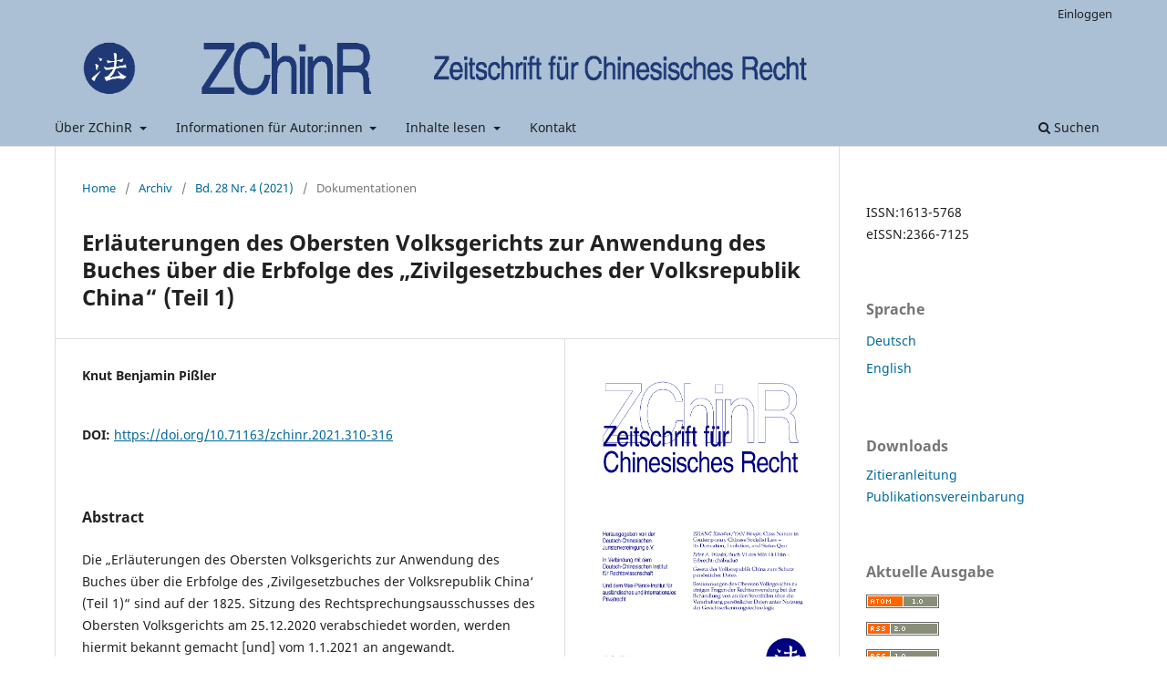

--- FILE ---
content_type: text/html; charset=utf-8
request_url: https://zchinr.org/index.php/zchinr/article/view/2173
body_size: 4708
content:
<!DOCTYPE html>
<html lang="de-DE" xml:lang="de-DE">
<head>
	<meta charset="utf-8">
	<meta name="viewport" content="width=device-width, initial-scale=1.0">
	<title>
		Erläuterungen des Obersten Volksgerichts zur Anwendung des Buches über die Erbfolge des „Zivilgesetzbuches der Volksrepublik China“ (Teil 1)
							| Zeitschrift für Chinesisches Recht
			</title>

	
<meta name="generator" content="Open Journal Systems 3.3.0.20">
<link rel="schema.DC" href="http://purl.org/dc/elements/1.1/" />
<meta name="DC.Creator.PersonalName" content="Knut Benjamin Pißler"/>
<meta name="DC.Date.created" scheme="ISO8601" content="2022-02-15"/>
<meta name="DC.Date.dateSubmitted" scheme="ISO8601" content="2022-02-14"/>
<meta name="DC.Date.issued" scheme="ISO8601" content="2022-02-15"/>
<meta name="DC.Date.modified" scheme="ISO8601" content="2025-01-08"/>
<meta name="DC.Description" xml:lang="de" content="Die „Erläuterungen des Obersten Volksgerichts zur Anwendung des Buches über die Erbfolge des ,Zivilgesetzbuches der Volksrepublik China‘ (Teil 1)“ sind auf der 1825. Sitzung des Rechtsprechungsausschusses des Obersten Volksgerichts am 25.12.2020 verabschiedet worden, werden hiermit bekannt gemacht [und] vom 1.1.2021 an angewandt."/>
<meta name="DC.Description" xml:lang="en" content="The Interpretation (I) of the Supreme People&#039;s Court on the Application of the Book on Succession of the Civil Code of the People&#039;s Republic of China was adopted at the 1,825th Session of the Judicial Committee of the Supreme People&#039;s Court on December 25, 2020 and came into force on January 1, 2021."/>
<meta name="DC.Format" scheme="IMT" content="application/pdf"/>
<meta name="DC.Identifier" content="2173"/>
<meta name="DC.Identifier.pageNumber" content="310-316"/>
<meta name="DC.Identifier.DOI" content="10.71163/zchinr.2021.310-316"/>
<meta name="DC.Identifier.URI" content="//zchinr.org/index.php/zchinr/article/view/2173"/>
<meta name="DC.Language" scheme="ISO639-1" content="de"/>
<meta name="DC.Rights" content="Copyright (c) 2022 Deutsch-Chinesische Juristenvereinigung e.V., Deutsch-Chinesisches Institut für Rechtswissenschaft, Max-Planck-Institut für ausländisches und internationales Privatrecht"/>
<meta name="DC.Rights" content=""/>
<meta name="DC.Source" content="Zeitschrift für Chinesisches Recht"/>
<meta name="DC.Source.ISSN" content="2366-7125"/>
<meta name="DC.Source.Issue" content="4"/>
<meta name="DC.Source.Volume" content="28"/>
<meta name="DC.Source.URI" content="//zchinr.org/index.php/zchinr"/>
<meta name="DC.Title" content="Erläuterungen des Obersten Volksgerichts zur Anwendung des Buches über die Erbfolge des „Zivilgesetzbuches der Volksrepublik China“ (Teil 1)"/>
<meta name="DC.Title.Alternative" xml:lang="en" content="Erläuterungen des Obersten Volksgerichts zur Anwendung des Buches über die Erbfolge des „Zivilgesetzbuches der Volksrepublik China“ (Teil 1)"/>
<meta name="DC.Type" content="Text.Serial.Journal"/>
<meta name="DC.Type.articleType" content="Dokumentationen"/>
<meta name="gs_meta_revision" content="1.1"/>
<meta name="citation_journal_title" content="Zeitschrift für Chinesisches Recht"/>
<meta name="citation_journal_abbrev" content="ZChinR"/>
<meta name="citation_issn" content="2366-7125"/> 
<meta name="citation_author" content="Knut Benjamin Pißler"/>
<meta name="citation_title" content="Erläuterungen des Obersten Volksgerichts zur Anwendung des Buches über die Erbfolge des „Zivilgesetzbuches der Volksrepublik China“ (Teil 1)"/>
<meta name="citation_language" content="de"/>
<meta name="citation_date" content="2021"/>
<meta name="citation_volume" content="28"/>
<meta name="citation_issue" content="4"/>
<meta name="citation_firstpage" content="310"/>
<meta name="citation_lastpage" content="316"/>
<meta name="citation_doi" content="10.71163/zchinr.2021.310-316"/>
<meta name="citation_abstract_html_url" content="//zchinr.org/index.php/zchinr/article/view/2173"/>
<meta name="citation_pdf_url" content="//zchinr.org/index.php/zchinr/article/download/2173/2183"/>
	<link rel="stylesheet" href="//zchinr.org/index.php/zchinr/$$$call$$$/page/page/css?name=stylesheet" type="text/css" /><link rel="stylesheet" href="//zchinr.org/index.php/zchinr/$$$call$$$/page/page/css?name=font" type="text/css" /><link rel="stylesheet" href="//zchinr.org/lib/pkp/styles/fontawesome/fontawesome.css?v=3.3.0.20" type="text/css" />
</head>
<body class="pkp_page_article pkp_op_view has_site_logo" dir="ltr">

	<div class="pkp_structure_page">

				<header class="pkp_structure_head" id="headerNavigationContainer" role="banner">
						
 <nav class="cmp_skip_to_content" aria-label="Springe zu Inhalt-Links">
	<a href="#pkp_content_main">Zum Inhalt springen</a>
	<a href="#siteNav">Zur Hauptnavigation springen</a>
		<a href="#pkp_content_footer">Zur Fußzeile springen</a>
</nav>

			<div class="pkp_head_wrapper">

				<div class="pkp_site_name_wrapper">
					<button class="pkp_site_nav_toggle">
						<span>Open Menu</span>
					</button>
										<div class="pkp_site_name">
																<a href="						//zchinr.org/index.php/zchinr/index
					" class="is_img">
							<img src="//zchinr.org/public/journals/2/pageHeaderLogoImage_de_DE.png" width="1024" height="114" alt="Logo der ZChinR – Zeitschrift für Chinesisches Recht" />
						</a>
										</div>
				</div>

				
				<nav class="pkp_site_nav_menu" aria-label="Website-Navigation">
					<a id="siteNav"></a>
					<div class="pkp_navigation_primary_row">
						<div class="pkp_navigation_primary_wrapper">
																				<ul id="navigationPrimary" class="pkp_navigation_primary pkp_nav_list">
								<li class="">
				<a href="//zchinr.org/index.php/zchinr/about">
					Über ZChinR
				</a>
									<ul>
																					<li class="">
									<a href="//zchinr.org/index.php/zchinr/about">
										Profil der Zeitschrift
									</a>
								</li>
																												<li class="">
									<a href="//zchinr.org/index.php/zchinr/openaccess">
										Open-Access-Policy
									</a>
								</li>
																												<li class="">
									<a href="//zchinr.org/index.php/zchinr/editors">
										Herausgeber und Schriftleitung
									</a>
								</li>
																												<li class="">
									<a href="//zchinr.org/index.php/zchinr/about/editorialTeam">
										Redaktion
									</a>
								</li>
																		</ul>
							</li>
								<li class="">
				<a href="//zchinr.org/index.php/zchinr/about/editorialTeam">
					Informationen für Autor:innen
				</a>
									<ul>
																					<li class="">
									<a href="//zchinr.org/index.php/zchinr/about/submissions">
										Einreichung von Beiträgen
									</a>
								</li>
																												<li class="">
									<a href="//zchinr.org/index.php/zchinr/peer_review">
										Begutachtungsverfahren
									</a>
								</li>
																												<li class="">
									<a href="//zchinr.org/index.php/zchinr/preprints">
										Vorabveröffentlichungen
									</a>
								</li>
																		</ul>
							</li>
								<li class="">
				<a href="//zchinr.org/index.php/zchinr/browse">
					Inhalte lesen
				</a>
									<ul>
																					<li class="">
									<a href="//zchinr.org/index.php/zchinr/issue/current">
										Aktuelle Ausgabe
									</a>
								</li>
																												<li class="">
									<a href="//zchinr.org/index.php/zchinr/issue/archive">
										Archiv
									</a>
								</li>
																												<li class="">
									<a href="//zchinr.org/index.php/zchinr/section/view/dokumentationen">
										Übersetzungen chinesischer Rechtstexte
									</a>
								</li>
																		</ul>
							</li>
								<li class="">
				<a href="//zchinr.org/index.php/zchinr/contact">
					Kontakt
				</a>
							</li>
										</ul>

				

																						<div class="pkp_navigation_search_wrapper">
									<a href="//zchinr.org/index.php/zchinr/search" class="pkp_search pkp_search_desktop">
										<span class="fa fa-search" aria-hidden="true"></span>
										Suchen
									</a>
								</div>
													</div>
					</div>
					<div class="pkp_navigation_user_wrapper" id="navigationUserWrapper">
							<ul id="navigationUser" class="pkp_navigation_user pkp_nav_list">
															<li class="profile">
				<a href="//zchinr.org/index.php/zchinr/login">
					Einloggen
				</a>
							</li>
										</ul>

					</div>
				</nav>
			</div><!-- .pkp_head_wrapper -->
		</header><!-- .pkp_structure_head -->

						<div class="pkp_structure_content has_sidebar">
			<div class="pkp_structure_main" role="main">
				<a id="pkp_content_main"></a>

<div class="page page_article">
			<nav class="cmp_breadcrumbs" role="navigation" aria-label="Sie sind hier:">
	<ol>
		<li>
			<a href="//zchinr.org/index.php/zchinr/index">
				Home
			</a>
			<span class="separator">/</span>
		</li>
		<li>
			<a href="//zchinr.org/index.php/zchinr/issue/archive">
				Archiv
			</a>
			<span class="separator">/</span>
		</li>
					<li>
				<a href="//zchinr.org/index.php/zchinr/issue/view/151">
					Bd. 28 Nr. 4 (2021)
				</a>
				<span class="separator">/</span>
			</li>
				<li class="current" aria-current="page">
			<span aria-current="page">
									Dokumentationen
							</span>
		</li>
	</ol>
</nav>
	
		  	 <article class="obj_article_details">

		
	<h1 class="page_title">
		Erläuterungen des Obersten Volksgerichts zur Anwendung des Buches über die Erbfolge des „Zivilgesetzbuches der Volksrepublik China“ (Teil 1)
	</h1>

	
	<div class="row">
		<div class="main_entry">

							<section class="item authors">
					<h2 class="pkp_screen_reader">Autor/innen</h2>
					<ul class="authors">
											<li>
							<span class="name">
								Knut Benjamin Pißler
							</span>
																				</li>
										</ul>
				</section>
			
																												<section class="item doi">
						<h2 class="label">
														DOI:
						</h2>
						<span class="value">
							<a href="https://doi.org/10.71163/zchinr.2021.310-316">
								https://doi.org/10.71163/zchinr.2021.310-316
							</a>
						</span>
					</section>
							
						
										<section class="item abstract">
					<h2 class="label">Abstract</h2>
					<p>Die „Erläuterungen des Obersten Volksgerichts zur Anwendung des Buches über die Erbfolge des ,Zivilgesetzbuches der Volksrepublik China‘ (Teil 1)“ sind auf der 1825. Sitzung des Rechtsprechungsausschusses des Obersten Volksgerichts am 25.12.2020 verabschiedet worden, werden hiermit bekannt gemacht [und] vom 1.1.2021 an angewandt.</p>
				</section>
			
			

																			
						
		</div><!-- .main_entry -->

		<div class="entry_details">

										<div class="item cover_image">
					<div class="sub_item">
													<a href="//zchinr.org/index.php/zchinr/issue/view/151">
								<img src="//zchinr.org/public/journals/2/cover_issue_151_de_DE.png" alt="">
							</a>
											</div>
				</div>
			
										<div class="item galleys">
					<h2 class="pkp_screen_reader">
						Downloads
					</h2>
					<ul class="value galleys_links">
													<li>
								
	
							

<a class="obj_galley_link pdf" href="//zchinr.org/index.php/zchinr/article/view/2173/2183">

		
	PDF

	</a>
							</li>
											</ul>
				</div>
						
						<div class="item published">
				<section class="sub_item">
					<h2 class="label">
						Veröffentlicht
					</h2>
					<div class="value">
																			<span>15.02.2022</span>
																	</div>
				</section>
							</div>
			
										<div class="item citation">
					<section class="sub_item citation_display">
						<h2 class="label">
							Zitationsvorschlag
						</h2>
						<div class="value">
							<div id="citationOutput" role="region" aria-live="polite">
								<div class="csl-bib-body">
  <div class="csl-entry">Knut Benjamin Pißler, Erläuterungen des Obersten Volksgerichts zur Anwendung des Buches über die Erbfolge des „Zivilgesetzbuches der Volksrepublik China“ (Teil 1), ZChinR 2022, 310–316; https://doi.org/10.71163/zchinr.2021.310-316.</div>
</div>
							</div>
							<div class="citation_formats">
								<button class="cmp_button citation_formats_button" aria-controls="cslCitationFormats" aria-expanded="false" data-csl-dropdown="true">
									Zitationsformate
								</button>
								<div id="cslCitationFormats" class="citation_formats_list" aria-hidden="true">
									<ul class="citation_formats_styles">
																					<li>
												<a
													rel="nofollow"
													aria-controls="citationOutput"
													href="//zchinr.org/index.php/zchinr/citationstylelanguage/get/zchinr?submissionId=2173&amp;publicationId=1498"
													data-load-citation
													data-json-href="//zchinr.org/index.php/zchinr/citationstylelanguage/get/zchinr?submissionId=2173&amp;publicationId=1498&amp;return=json"
												>
													ZChinR
												</a>
											</li>
																			</ul>
																			<div class="label">
											Bibliografische Angaben herunterladen
										</div>
										<ul class="citation_formats_styles">
																							<li>
													<a href="//zchinr.org/index.php/zchinr/citationstylelanguage/download/ris?submissionId=2173&amp;publicationId=1498">
														<span class="fa fa-download"></span>
														Endnote/Zotero/Mendeley (RIS)
													</a>
												</li>
																							<li>
													<a href="//zchinr.org/index.php/zchinr/citationstylelanguage/download/bibtex?submissionId=2173&amp;publicationId=1498">
														<span class="fa fa-download"></span>
														BibTeX
													</a>
												</li>
																					</ul>
																	</div>
							</div>
						</div>
					</section>
				</div>
			
										<div class="item issue">

											<section class="sub_item">
							<h2 class="label">
								Ausgabe
							</h2>
							<div class="value">
								<a class="title" href="//zchinr.org/index.php/zchinr/issue/view/151">
									Bd. 28 Nr. 4 (2021)
								</a>
							</div>
						</section>
					
											<section class="sub_item">
							<h2 class="label">
								Rubrik
							</h2>
							<div class="value">
								Dokumentationen
							</div>
						</section>
					
									</div>
			
															
						
			

		</div><!-- .entry_details -->
	</div><!-- .row -->

</article>

	

</div><!-- .page -->

	</div><!-- pkp_structure_main -->

									<div class="pkp_structure_sidebar left" role="complementary" aria-label="Seitenleiste">
				<div class="pkp_block block_custom" id="customblock-issn">
	<h2 class="title pkp_screen_reader">ISSN</h2>
	<div class="content">
		<p>ISSN:1613-5768<br>eISSN:2366-7125</p>
	</div>
</div>
<div class="pkp_block block_language">
	<h2 class="title">
		Sprache
	</h2>

	<div class="content">
		<ul>
							<li class="locale_de_DE current" lang="de-DE">
					<a href="//zchinr.org/index.php/zchinr/user/setLocale/de_DE?source=%2Findex.php%2Fzchinr%2Farticle%2Fview%2F2173">
						Deutsch
					</a>
				</li>
							<li class="locale_en_US" lang="en-US">
					<a href="//zchinr.org/index.php/zchinr/user/setLocale/en_US?source=%2Findex.php%2Fzchinr%2Farticle%2Fview%2F2173">
						English
					</a>
				</li>
					</ul>
	</div>
</div><!-- .block_language -->
<div class="pkp_block block_custom" id="customblock-downloads">
	<h2 class="title">Downloads</h2>
	<div class="content">
		<p><a href="https://www.zchinr.org/RichtlinienfuerAutor_AuthorGuidelines.pdf" target="_blank" rel="noopener">Zitieranleitung</a><br><a title="Publikationsvereinbarung" href="https://www.zchinr.org/Publikationsvereinbarung_ZChinR_DE.pdf" target="_blank" rel="noopener">Publikationsvereinbarung</a></p>
	</div>
</div>
<div class="pkp_block block_web_feed">
	<h2 class="title">Aktuelle Ausgabe</h2>
	<div class="content">
		<ul>
			<li>
				<a href="//zchinr.org/index.php/zchinr/gateway/plugin/WebFeedGatewayPlugin/atom">
					<img src="//zchinr.org/lib/pkp/templates/images/atom.svg" alt="Atom-Logo">
				</a>
			</li>
			<li>
				<a href="//zchinr.org/index.php/zchinr/gateway/plugin/WebFeedGatewayPlugin/rss2">
					<img src="//zchinr.org/lib/pkp/templates/images/rss20_logo.svg" alt="RSS2-Logo">
				</a>
			</li>
			<li>
				<a href="//zchinr.org/index.php/zchinr/gateway/plugin/WebFeedGatewayPlugin/rss">
					<img src="//zchinr.org/lib/pkp/templates/images/rss10_logo.svg" alt="RSS1-Logo">
				</a>
			</li>
		</ul>
	</div>
</div>
<div class="pkp_block plugins_generic_usageStats_optout" id="usageStatsOptout">
	<h2 class="title">
		Nutzungsstatistik-Informationen
	</h2>
	<div class="content">
				<p>Wir führen eine anonymisierte Nutzungsstatistik. Bitte lesen Sie die <a href="//zchinr.org/index.php/zchinr/usageStats/privacyInformation">Datenschutz-Informationen</a>, um mehr zu erfahren.</p>
	</div>
</div>

			</div><!-- pkp_sidebar.left -->
			</div><!-- pkp_structure_content -->

<div class="pkp_structure_footer_wrapper" role="contentinfo">
	<a id="pkp_content_footer"></a>

	<div class="pkp_structure_footer">

					<div class="pkp_footer_content">
				<div style="display: flex; flex-wrap: wrap; max-width: 100%;">
<div class="footer_block" style="width: calc(100% / 3); box-sizing: border-box; padding: 10px; text-align: left;">
<p><a title="DCJV" href="http://www.dcjv.org/" target="_blank" rel="noopener"><img style="display: block; margin-left: auto; margin-right: auto;" src="https://www.zchinr.org/public/site/images/schroeder-micheel/dcjv_neu.png" alt="Logo der Deutsch-Chinesischen Juristenvereinigung e. V." border="0" /></a></p>
</div>
<div class="footer_block" style="width: calc(95% / 3); box-sizing: border-box; padding: 10px; text-align: left;">
<p><a title="Deutsch-Chinesisches Institut für Rechtswissenschaft" href="https://www.uni-goettingen.de/de/423274.html" target="_blank" rel="noopener"><img style="display: block; margin-left: auto; margin-right: auto;" src="https://www.zchinr.org/public/site/images/schroeder-micheel/dcir_neu.png" alt="Deutsch-Chinesisches Institut für Rechtswissenschaft" border="0" /></a></p>
</div>
<div class="footer_block" style="width: calc(100% / 3); box-sizing: border-box; padding: 10px; text-align: left;">
<p><a title="MPI für Privatrecht" href="http://www.mpipriv.de" target="_blank" rel="noopener"><img style="display: block; margin-left: auto; margin-right: auto;" src="https://www.zchinr.org/public/site/images/schroeder-micheel/mpipriv.png" alt="Logo des Max-Planck-Instituts für Privatrecht" border="0" /></a></p>
</div>
<div class="footer_block footer_links" style="width: 100%; text-align: left; padding: 10px; box-sizing: border-box;">
<p><a href="https://www.zchinr.org/index.php/zchinr/data_protection_advice">Datenschutzhinweis</a>   <a href="https://www.zchinr.org/index.php/zchinr/imprint">Impressum</a></p>
</div>
</div>
			</div>
		
		<div class="pkp_brand_footer" role="complementary">
			<a href="//zchinr.org/index.php/zchinr/about/aboutThisPublishingSystem">
				<img alt="Mehr Informationen über dieses Publikationssystem, die Plattform und den Workflow von OJS/PKP." src="//zchinr.org/templates/images/ojs_brand.png">
			</a>
		</div>
	</div>
</div><!-- pkp_structure_footer_wrapper -->

</div><!-- pkp_structure_page -->

<script src="//zchinr.org/lib/pkp/lib/vendor/components/jquery/jquery.min.js?v=3.3.0.20" type="text/javascript"></script><script src="//zchinr.org/lib/pkp/lib/vendor/components/jqueryui/jquery-ui.min.js?v=3.3.0.20" type="text/javascript"></script><script src="//zchinr.org/plugins/themes/default/js/lib/popper/popper.js?v=3.3.0.20" type="text/javascript"></script><script src="//zchinr.org/plugins/themes/default/js/lib/bootstrap/util.js?v=3.3.0.20" type="text/javascript"></script><script src="//zchinr.org/plugins/themes/default/js/lib/bootstrap/dropdown.js?v=3.3.0.20" type="text/javascript"></script><script src="//zchinr.org/plugins/themes/default/js/main.js?v=3.3.0.20" type="text/javascript"></script><script src="//zchinr.org/plugins/generic/citationStyleLanguage/js/articleCitation.js?v=3.3.0.20" type="text/javascript"></script>


</body>
</html>
